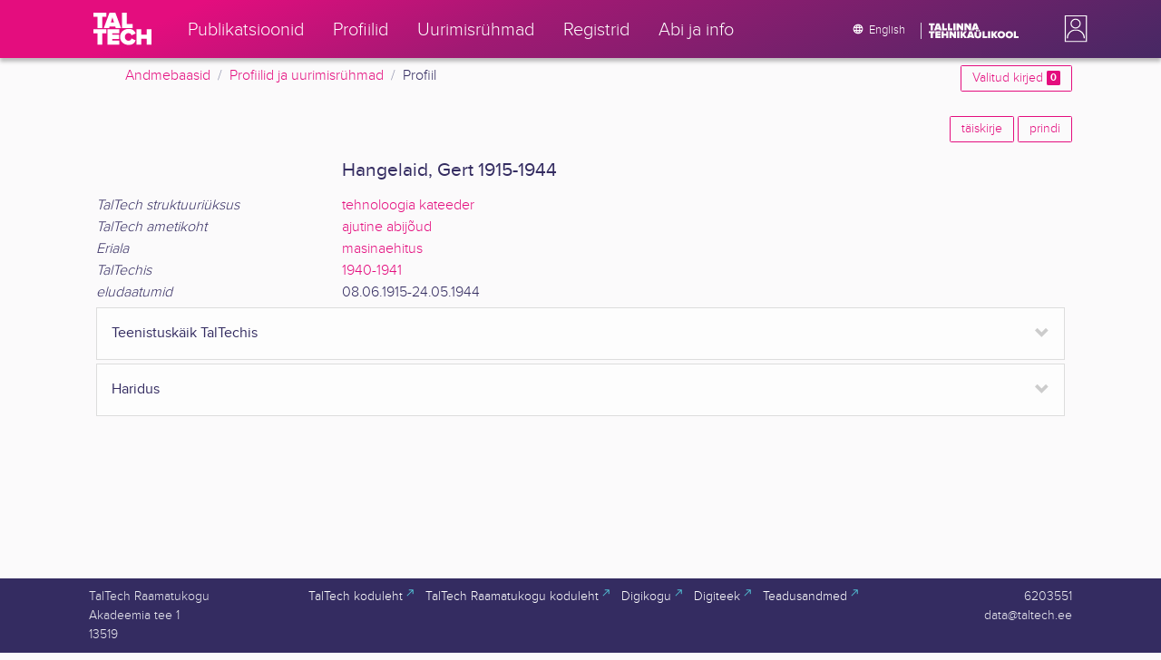

--- FILE ---
content_type: image/svg+xml
request_url: https://ws.lib.ttu.ee/publikatsioonid/Content/css/avatar_placeholder.svg
body_size: 1863
content:
<svg width="100" height="125" viewBox="0 0 100 125" fill="none" xmlns="http://www.w3.org/2000/svg">
<rect x="2.5" y="2.5" width="95" height="120" stroke="white" stroke-width="5"/>
<circle cx="49" cy="39" r="20.5" stroke="white" stroke-width="5"/>
<mask id="path-3-inside-1" fill="white">
<path fill-rule="evenodd" clip-rule="evenodd" d="M90.7895 106.895C90.7895 107.264 90.7846 107.633 90.7748 108H85.1138C85.1385 107.458 85.151 106.913 85.151 106.365C85.151 86.8335 69.3175 71 49.786 71C30.2545 71 14.4211 86.8335 14.4211 106.365C14.4211 106.913 14.4335 107.458 14.4582 108H9.01465C9.0049 107.633 9 107.264 9 106.895C9 84.3092 27.3092 66 49.8947 66C72.4803 66 90.7895 84.3092 90.7895 106.895Z"/>
</mask>
<path d="M90.7748 108V113H95.6439L95.7731 108.133L90.7748 108ZM85.1138 108L80.119 107.773L79.8812 113H85.1138V108ZM14.4582 108V113H19.6909L19.453 107.773L14.4582 108ZM9.01465 108L4.01641 108.133L4.14556 113H9.01465V108ZM95.7731 108.133C95.784 107.721 95.7895 107.309 95.7895 106.895H85.7895C85.7895 107.22 85.7852 107.544 85.7766 107.867L95.7731 108.133ZM85.1138 113H90.7748V103H85.1138V113ZM90.1087 108.227C90.1368 107.61 90.151 106.989 90.151 106.365H80.151C80.151 106.837 80.1402 107.306 80.119 107.773L90.1087 108.227ZM90.151 106.365C90.151 84.0721 72.079 66 49.786 66V76C66.5561 76 80.151 89.5949 80.151 106.365H90.151ZM49.786 66C27.4931 66 9.42105 84.0721 9.42105 106.365H19.4211C19.4211 89.5949 33.0159 76 49.786 76V66ZM9.42105 106.365C9.42105 106.989 9.43524 107.61 9.46335 108.227L19.453 107.773C19.4318 107.307 19.4211 106.837 19.4211 106.365H9.42105ZM9.01465 113H14.4582V103H9.01465V113ZM4 106.895C4 107.309 4.00549 107.721 4.01641 108.133L14.0129 107.867C14.0043 107.544 14 107.22 14 106.895H4ZM49.8947 61C24.5478 61 4 81.5478 4 106.895H14C14 87.0706 30.0706 71 49.8947 71V61ZM95.7895 106.895C95.7895 81.5478 75.2417 61 49.8947 61V71C69.7189 71 85.7895 87.0706 85.7895 106.895H95.7895Z" fill="white" mask="url(#path-3-inside-1)"/>
</svg>
